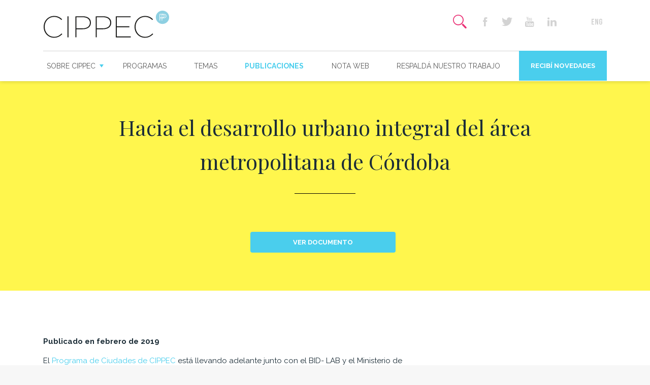

--- FILE ---
content_type: text/css
request_url: https://www.cippec.org/wp-content/themes/cippec/icomoon/style.css
body_size: 600
content:
@font-face{font-family:icomoon;src:url('fonts/icomoon.eot?vcsvaq');src:url('fonts/icomoon.eot?vcsvaq#iefix') format('embedded-opentype'),url('fonts/icomoon.ttf?vcsvaq') format('truetype'),url('fonts/icomoon.woff?vcsvaq') format('woff'),url('fonts/icomoon.svg?vcsvaq#icomoon') format('svg');font-weight:400;font-style:normal}[class*=" icon-"],[class^=icon-]{font-family:icomoon!important;speak:none;font-style:normal;font-weight:400;font-variant:normal;text-transform:none;line-height:1;-webkit-font-smoothing:antialiased;-moz-osx-font-smoothing:grayscale}.icon-icono-quote2:before{content:"\e917"}.icon-linkedin:before{content:"\e900"}.icon-instragram:before{content:"\e921"}.icon-twitter:before{content:"\e901"}.icon-facebook:before{content:"\e902"}.icon-icono-archivos:before{content:"\e920"}.icon-icono-apoyo:before{content:"\e903"}.icon-icono-busqueda:before{content:"\e904"}.icon-icono-camara:before{content:"\e905"}.icon-icono-circ-mas:before{content:"\e906"}.icon-icono-close:before{content:"\e907"}.icon-icono-download-doc:before{content:"\e908"}.icon-icono-eng:before{content:"\e909"}.icon-icono-envelope:before{content:"\e90a"}.icon-icono-es:before{content:"\e90b"}.icon-icono-escribinos-copy:before{content:"\e90c"}.icon-icono-escribinos:before{content:"\e90d"}.icon-icono-evento:before{content:"\e90e"}.icon-icono-grafico:before{content:"\e90f";color:#5d5d5d}.icon-icono-infografia:before{content:"\e910"}.icon-icono-left-btn-circular:before{content:"\e911";color:#5d5d5d}.icon-icono-mas:before{content:"\e912"}.icon-icono-noticia:before{content:"\e913"}.icon-icono-periodistas:before{content:"\e914"}.icon-icono-print:before{content:"\e915";color:#d3d3d3}.icon-icono-proyecto:before{content:"\e916"}.icon-icono-publicacion:before{content:"\e918"}.icon-icono-quote:before{content:"\e91a"}.icon-icono-right-btn-circular:before{content:"\e91b";color:#5d5d5d}.icon-icono-submit:before{content:"\e91c"}.icon-icono-video:before{content:"\e91d"}.icon-icono-youtube:before{content:"\e91e"}.icon-search:before{content:"\e91f"}

--- FILE ---
content_type: application/x-javascript
request_url: https://www.cippec.org/wp-content/themes/cippec/js/global.js
body_size: 2934
content:
var $;!function(e){if(e("#scrollytelling").length){for(var i=e("#scrollytelling .slide"),o=new ScrollMagic.Controller,n=0;n<i.length;n++){var t=i[n],r=e(t).next(".trigger")[0];new ScrollMagic.Scene({triggerElement:r,triggerHook:1}).setPin(t).addTo(o),new ScrollMagic.Scene({triggerElement:t,triggerHook:1,duration:s(t)}).setClassToggle("#scrollytelling-nav li:nth-child("+(n+1)+")","active").addTo(o),new ScrollMagic.Scene({triggerElement:r,triggerHook:1,offset:100,duration:s(window)}).setTween(t,{opacity:0}).addTo(o)}e("#scrollytelling-nav > li").click(function(){var i=e(this).index(),o=e("#scrollytelling .slide")[i];TweenMax.to(window,1,{scrollTo:e(o).parent().offset().top})}),e("iframe[data-src]").addClass("lazyload")}function s(i){return e(i).innerHeight()}}(jQuery),function(e){if($sharer=e("#sharer-fixed"),$sharerlist=e("#sharer-fixed #sharer-fixed-list"),$sharer.length){var i=new ScrollMagic.Controller,o=new ScrollMagic.Scene({triggerElement:"#sharer-fixed",duration:n(),triggerHook:.3}).setPin("#sharer-fixed #sharer-fixed-list").setClassToggle("#sharer-fixed #sharer-fixed-list","active").addTo(i);e(window).resize(function(){o.duration(n())}),setInterval(function(){e(window).resize()},1e3)}function n(){return e("#main").innerHeight()-e(".lead-frame").innerHeight()-1.5*$sharerlist.innerHeight()}}(jQuery),function(e){e(".compare-block").each(function(i){var o=e(this),n=o.width(),t=o.find(".compare-block--before");o.find(".compare-block--after");var r=o.find(".compare-block--before img"),s=o.find(".compare-block--after img"),a=o.find(".compare-block--toggle"),c=!1;function l(e){if(e.preventDefault(),!c){var i;i=Math.min(n-4,i=Math.max(0,i=e.originalEvent.touches?e.originalEvent.touches[0].clientX-e.currentTarget.offsetLeft:e.offsetX)),a.css({left:i}),t.css({right:n-i}),c=!0,setTimeout(function(){c=!1},1e3/60)}}a.on("mousedown touchstart",function e(i){i.preventDefault(),(!("button"in i)||2!==i.button)&&(a.css({"pointer-events":"none"}),o.on("mousemove touchmove",l))}),e(document).on("mouseup touchend",function e(i){i.preventDefault(),a.css({"pointer-events":"initial"}),o.off("mousemove touchmove",l)}),e(window).resize(function e(){n=o.width(),t.css({right:n/2}),a.css({left:n/2}),r.css({width:n}),s.css({width:n})}).resize(),o.addClass("initialized")})}(jQuery),function(e){e("[data-target-id]").click(function(){e(".mv-menu").removeClass("active"),e(this).parents(".column").addClass("active"),e(".mv-content").css({display:"none"});var i=e(this).data("targetId");e("#"+i).css({display:"block"})})}(jQuery),function(e){var i;e(document).on("mouseover",".icono-hover",function(){i="<span>"+("Publicaci\xc3\xb3n"===e(this).attr("title")?"Publi caci\xc3\xb3n":e(this).attr("title"))+"</span>",e(this).html(i)}),e(document).on("mouseout",".icono-hover",function(){e(this).html("")})}(jQuery),($=jQuery)(".datepicker").datepicker({closeText:"Cerrar",prevText:"&#x3C;Ant",nextText:"Sig&#x3E;",currentText:"Hoy",monthNames:["Enero","Febrero","Marzo","Abril","Mayo","Junio","Julio","Agosto","Septiembre","Octubre","Noviembre","Diciembre"],monthNamesShort:["ene","feb","mar","abr","may","jun","jul","ago","sep","oct","nov","dic"],dayNames:["Domingo","Lunes","Martes","Mi\xc3\xa9rcoles","Jueves","Viernes","S\xc3\xa1bado"],dayNamesShort:["dom","lun","mar","mi\xc3\xa9","jue","vie","s\xc3\xa1b"],dayNamesMin:["D","L","M","X","J","V","S"],weekHeader:"Sm",dateFormat:"dd/mm/yy",firstDay:1,yearSuffix:"",changeMonth:!0,changeYear:!0,yearRange:"-100:+0"}),function(e){var i;e("#inputSwitchOrder").on("change",function(){clearTimeout(i),i=setTimeout(function(){e("#searchForm").submit()},500)})}(jQuery),function(e){var i=!1;e("[data-load-more-action]").click(function(o){if(!i){i=!0;var n=e(this),t=n.data("loadMoreAction"),r=n.html();n.html("CARGANDO...").addClass("loading"),e.post(MyAjax.url,{nonce:MyAjax.nonce,action:"load_more",post_id:t.post_id,offset:t.offset},function(o){i=!1,n.html(r).removeClass("loading");var s=JSON.parse(o);e(t.loader).append(s.content),s.isLast?n.remove():n.data("loadMoreAction").offset=t.offset+3})}})}(jQuery),function(e){e("[data-cuerpos-directivos]").click(function(i){var o=e(this);e("[data-cuerpos-directivos]").removeClass("activo"),e(this).addClass("activo"),e(".loader").addClass("loading");var n=o.data("cuerposDirectivos");e.post(MyAjax.url,{nonce:MyAjax.nonce,action:"load_cuerpo_directivo",index:n.index,post_id:n.post_id},function(i){e(".loader").html(i).removeClass("loading")}),e("html, body").animate({scrollTop:e("#loader").offset().top-100},1e3)})}(jQuery),function(e){e(".popup-with-form-news a, .open-form-news-on-click").click(function(){e.magnificPopup.open({mainClass:"mfp-fade",items:{src:"#form-news",type:"inline"}})})}(jQuery),function(e){var i=e("#header"),o=e(window),n=i[0].offsetHeight-e("#header #navBar")[0].offsetHeight+1,t=0,r=0;o.scroll(function(e){var s=o[0].pageYOffset<0?0:o[0].pageYOffset,a=s-r;t=Math.round(t=(t=t+a>n?n:t+a)<0?0:t),i.css("transform","translate3d(0,"+-t+"px,0)"),r=s}).resize(function(i){e("#header")[0].offsetHeight,e("#header #navBar")[0].offsetHeight})}(jQuery),function(e){e("html").click(function(){e(".menu-item-has-children").removeClass("open-sub-menu")}),e("#primary-nav .menu > li.menu-item-has-children > a").on("click",function(i){i.preventDefault(),i.stopPropagation(),e(this).parent().toggleClass("open-sub-menu")})}(jQuery),function(e){e("#inputSearchToggle").on("change",function(i){e(this)[0].checked?e("body").addClass("search-panel-opened"):e("body").removeClass("search-panel-opened")})}(jQuery),function(e){e("#hamb-check").on("change",function(i){!0===e(i.target).prop("checked")?e("body").addClass("mobile-nav-opened"):e("body").removeClass("mobile-nav-opened")})}(jQuery),function(e){e(".publicaciones-slider").slick({mobileFirst:!0,centerPadding:"10px",infinite:!1,slidesToShow:1,slidesToScroll:1,centerMode:!0,arrows:!1,responsive:[{breakpoint:600,settings:{slidesToShow:2,centerMode:!1,arrows:!1}},{breakpoint:1024,settings:{slidesToShow:3,centerMode:!1,arrows:!0}}]}),e(".quotes-slider").slick({mobileFirst:!0,centerPadding:"10px",infinite:!1,slidesToShow:1,slidesToScroll:1,centerMode:!0,arrows:!1,prevArrow:'<a href="#" class="slick-prev icon-icono-left-btn-circular"></a>',nextArrow:'<a href="#" class="slick-next icon-icono-right-btn-circular"></a>',responsive:[{breakpoint:600,settings:{slidesToShow:2,centerMode:!1,arrows:!1}},{breakpoint:1024,settings:{slidesToShow:3,centerMode:!1,arrows:!0}}]}),e(".temas-slider").slick({mobileFirst:!0,centerPadding:"10px",infinite:!1,slidesToShow:2,slidesToScroll:1,centerMode:!0,arrows:!1,prevArrow:'<a href="#" class="slick-prev icon-icono-left-btn-circular"></a>',nextArrow:'<a href="#" class="slick-next icon-icono-right-btn-circular"></a>',initialSlide:1,responsive:[{breakpoint:600,settings:{slidesToShow:3,centerMode:!1,arrows:!1,initialSlide:0}},{breakpoint:1024,settings:{slidesToShow:5,centerMode:!1,arrows:!0,initialSlide:0}}]}),e(".proyectos-slider").slick({mobileFirst:!0,centerPadding:"10px",infinite:!1,slidesToShow:2,slidesToScroll:1,arrows:!1,centerMode:!0,initialSlide:1,prevArrow:'<a href="#" class="slick-prev icon-icono-left-btn-circular"></a>',nextArrow:'<a href="#" class="slick-next icon-icono-right-btn-circular"></a>',responsive:[{breakpoint:600,settings:{slidesToShow:2,centerMode:!1,arrows:!1,initialSlide:0}},{breakpoint:1024,settings:{slidesToShow:3,centerMode:!1,arrows:!0,initialSlide:0}}]}),e(".proyectos-slider-full").slick({mobileFirst:!0,centerPadding:"10px",infinite:!1,slidesToShow:2,slidesToScroll:1,arrows:!1,centerMode:!0,initialSlide:1,prevArrow:'<a href="#" class="slick-prev icon-icono-left-btn-circular"></a>',nextArrow:'<a href="#" class="slick-next icon-icono-right-btn-circular"></a>',responsive:[{breakpoint:600,settings:{slidesToShow:3,centerMode:!1,arrows:!1,initialSlide:0}},{breakpoint:1024,settings:{slidesToShow:5,centerMode:!1,arrows:!0,initialSlide:0}}]}),e(".images-slider").slick({mobileFirst:!0,infinite:!0,slidesToShow:1,slidesToScroll:1,dots:!1,arrows:!0,fade:!0,adaptiveHeight:!0,prevArrow:'<a href="#" class="slick-prev icon-icono-left-btn-circular"></a>',nextArrow:'<a href="#" class="slick-next icon-icono-right-btn-circular"></a>'})}(jQuery),function(e){e("[data-js-events-slider]").each(function(i,o){var n=JSON.parse(o.dataset.jsEventsSlider)?JSON.parse(o.dataset.jsEventsSlider):JSON.parse([1,2,3]);e(o).slick({mobileFirst:!0,infinite:!1,slidesToShow:n[0],slidesToScroll:1,arrows:!1,draggable:!0,centerMode:!0,centerPadding:"10px",prevArrow:'<a href="#" class="slick-prev icon-icono-left-btn-circular"></a>',nextArrow:'<a href="#" class="slick-next icon-icono-right-btn-circular"></a>',responsive:[{breakpoint:600,settings:{slidesToShow:n[1],centerMode:!1,draggable:!0,arrows:!0}},{breakpoint:1024,settings:{slidesToShow:n[2],centerMode:!1}}]})})}(jQuery),function(e){e("[data-js-proyecto-hero]").each(function(i,o){e(o).slick({dots:!1,arrows:!1,infinite:!0,slidesToShow:1,centerMode:!1,variableWidth:!0,draggable:!0}).on("click",function(){e(this).slick("slickNext")})})}(jQuery),function(e){if("object"==typeof vis){var i=function(i){var o=e("#meta-timeline")[0],n={tooltip:{followMouse:!0},height:"320px",zoomMin:26784e5,zoomable:!1,start:moment().subtract(6,"months"),end:moment()},t=new vis.Timeline(o,i,n);e("#meta-timeline .nav.-prev").on("click",function(e){var i=t.getWindow(),o=i.end-i.start;t.setWindow({start:i.start.valueOf()-.2*o,end:i.end.valueOf()-.2*o})}),e("#meta-timeline .nav.-next").on("click",function(e){var i=t.getWindow(),o=i.end-i.start;t.setWindow({start:i.start.valueOf()+.2*o,end:i.end.valueOf()+.2*o})}),e("#meta-timeline .zoom-in").on("click",function(e){t.zoomIn(.8)}),e("#meta-timeline .zoom-out").on("click",function(e){t.zoomOut(.8)})};e.post(MyAjax.url,{nonce:MyAjax.nonce,action:"load_timeline_metas",post_id:MyAjax.post_id},function(e){i(JSON.parse(e))})}}(jQuery);